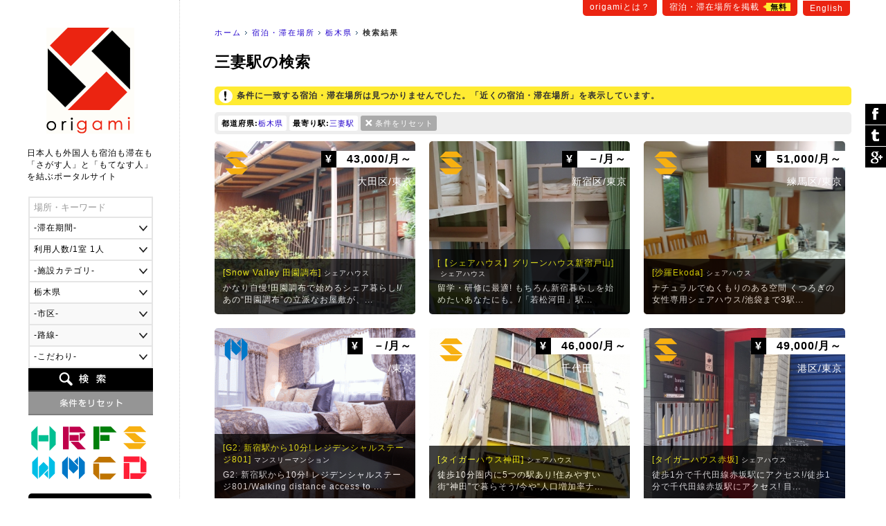

--- FILE ---
content_type: text/html
request_url: https://origami-book.jp/building_list_pr9_%E4%B8%89%E5%A6%BB%E9%A7%85.html
body_size: 88699
content:
<!DOCTYPE html PUBLIC "-//W3C//DTD XHTML 1.0 Transitional//EN" "http://www.w3.org/TR/xhtml1/DTD/xhtml1-transitional.dtd">
<html xmlns="http://www.w3.org/1999/xhtml" xmlns:og="http://ogp.me/ns#" xmlns:fb="http://www.facebook.com/2008/fbml" xmlns:mixi="http://mixi-platform.com/ns#" itemscope itemtype="http://schema.org/0"><!-- InstanceBegin template="/Templates/common.dwt" codeOutsideHTMLIsLocked="false" -->
<head>
<meta http-equiv="Content-Language" content="ja" />
<meta http-equiv="Content-Type" content="text/html; charset=utf-8" />
<title>三妻駅の検索｜origami</title>
<meta name="Description" content="三妻駅の検索" />
<meta name="Keywords" content="宿泊・滞在場所,栃木県,三妻駅" /><link rel="stylesheet" type="text/css" href="/user_data/css/default.css" media="all" />
<script type="text/javascript" src="/user_data/js/jquery/jquery.js"></script>
<script language="JavaScript" type="text/javascript" src="/user_data/js/common.js"></script>
<!-- InstanceBeginEditable name="inner" --><meta name="robots" content="noindex"><!-- InstanceEndEditable -->
<!-- InstanceParam name="モード" type="number" value="1" --><!-- InstanceParam name="パン屑リスト" type="boolean" value="true" --><script src="/user_data/js/jquery/jquery.customSelect.min.js"></script>
<script type="text/javascript">
$(document).ready(function(){
	//プルダウンの装飾
	$('#searchObject select').customSelect();
	//スムーズスクロール
	$('a[href^=#]').click(function() {
		var speed = 400; // スクロールの速度
		var href= $(this).attr("href");// アンカーの値取得
		var target = $(href == "#" || href == "" ? 'html' : href);// 移動先を取得
		var position = target.offset().top;// 移動先を数値で取得
		$('body,html').animate({scrollTop:position}, speed, 'swing');// スムーススクロール
		return false;
	});
		
});
</script>
<link href="/user_data/SpryAssets/SpryValidationTextField.css" rel="stylesheet" type="text/css" />
<script src="/user_data/SpryAssets/SpryValidationTextField.js" type="text/javascript"></script>
<meta name="viewport" content="width=device-width">
<link rel="alternate" hreflang="en" href="https://origami-book.com/building_list_pr9_%E4%B8%89%E5%A6%BB%E9%A7%85.html" />

<link rel="canonical" href="https://origami-book.jp/building_list_pr9_%E4%B8%89%E5%A6%BB%E9%A7%85.html">

<link rel="shortcut icon" href="/user_data/images/favicon.ico" />
<script type="text/javascript" src="/user_data/js/jquery/jquery.cookie.js"></script>
<script type="text/javascript" src="/user_data/js/jquery/jquery.inview.js"></script><script type="text/javascript">
//ビューの切り替え
function changeView(mode) {
    $.cookie("viewmode", mode,{path:'/'});
	//WPの設定
	if(mode == 'pc'){var switcher = 1;}else{var switcher = '';}
	$.cookie("pc-switcher", switcher,{path:'/'});
	$.cookie("multi-device-switcher", switcher,{path:'/'});
}
$(document).ready(function(){
	//スクロールでボタン表示
	var footer = '#footerArea';
	var footerFlag = false;
	var position = $(footer).offset().top;// 移動先を数値で取得
	var showFlag = false; var scrollEnd = false; var topBtn = $('#goTop'); var downFlag = true;
	$(window).scroll(function () {
		//ページ一番上のスクロール表示
		if ($(this).scrollTop() < 50) {
			//非表示
			if (showFlag) {showFlag = false;topBtn.stop().animate({'bottom':'-120px'},400);}
		} else {
			//フッタが表示された場合
			$('#footerInner').on('inview', function(event, isInView, visiblePartX, visiblePartY) {
				if (isInView) {
					footerFlag = true;scrollEnd = true;
					topBtn.addClass('absolute');
				} else {
					footerFlag = false;
				}
			});			//デフォルトの配置
			if ((showFlag == false || scrollEnd == true) && footerFlag == false) {
				topBtn.removeClass('absolute');
				if(scrollEnd){var speed = 400;}else{var speed = 400;}
				showFlag = true;
				topBtn.stop().animate({'bottom':'-60px'},speed);
			}		
		}
	});
	//検索フォームの設定
	prefOptions();	});
</script>
<script type="text/javascript" src="/user_data/js/funcs.js"></script>
<script type="text/javascript">
//市区と路線一覧の取得
function prefOptions(){
	//各値を取得
	var pref = $("#searchPref").val();
	var addr = $("#searchAddr").val();
	var line = $("#searchLine").val();
	//都道府県の指定がある場合
	if(pref){
		//一覧の出力
		var xhrObj = getXhrObj();
		xhrObj.open("post", "/common/func/getPrefOptions.php", false);
		xhrObj.setRequestHeader('Content-Type', 'application/x-www-form-urlencoded');
		xhrObj.send("pref=" + pref + "&addr=&line=&lang=ja&flgMobile=0");
		var resp = xhrObj.responseText.split("<i>");
		//項目を表示して挿入
		$("#searchAddrForm").html(resp[0]);
		$("#searchLineForm").html(resp[1]);
		$("#searchAddrForm").show();
		$("#searchLineForm").show();
		$('#searchAddrForm select,#searchLineForm select').customSelect();//装飾を適用
	}else{
		//非表示
		$("#searchAddrForm").hide();
		$("#searchLineForm").hide();
		$("#searchStationForm").hide();
	}
}
//駅名一覧の取得
function lineOptions(){
	//各値を取得
	var pref = $("#searchPref").val();
	var line = $("#searchLine").val();
	//一覧の出力	
	var xhrObj = getXhrObj();
	xhrObj.open("post", "/common/func/getLineOptions.php", false);
  	xhrObj.setRequestHeader('Content-Type', 'application/x-www-form-urlencoded');
	xhrObj.send("pref=" + pref + "&line=" + line + "&station=三妻駅&lang=ja&flgMobile=0");
	var resp = xhrObj.responseText.split("<i>");
	if(resp[0]){
		//項目を表示して挿入
		$("#searchStationForm").html(resp[0]);
		$("#searchStationForm").show();
		$('#searchStationForm select').customSelect();//装飾を適用
	}else{
		//非表示
		$("#searchStationForm").hide();	
	}
}
function initOnLoad(){
	setListener(document.getElementById("searchPref"),"change",prefOptions);
}
setListener(window, "load", initOnLoad);
</script>

<script async src="//pagead2.googlesyndication.com/pagead/js/adsbygoogle.js"></script>
<script>
  (adsbygoogle = window.adsbygoogle || []).push({
    google_ad_client: "ca-pub-1838477948704773",
    enable_page_level_ads: true
  });
</script>

<!--[if lt IE 9]>
<script src="/user_data/js/html5shiv.js"></script>
<script src="http://ie7-js.googlecode.com/svn/version/2.1(beta4)/IE9.js"></script>
<script src="http://css3-mediaqueries-js.googlecode.com/svn/trunk/css3-mediaqueries.js"></script>
<![endif]-->

<!--/OGPの設定/-->
<meta property="og:title" content="三妻駅の検索｜origami" />
<meta property="og:description" content="三妻駅の検索" />
<meta property="og:type" content="website" />
<meta property="og:url" content="https://origami-book.jp/building_list_pr9_%E4%B8%89%E5%A6%BB%E9%A7%85.html" />
<meta property="og:image" content="https://origami-book.jp/user_data/images/icon_social.gif" />
<meta property="og:site_name" content="origami" />
<meta property="fb:app_id" content="966242223397117" />
<meta property="og:locale" content="ja_JP" />

<!--/Google+/-->
<meta itemprop="name" content="三妻駅の検索｜origami">
<meta itemprop="description" content="三妻駅の検索">
<meta itemprop="image" content="https://origami-book.jp/user_data/images/icon_social.gif">
<!-- InstanceBeginEditable name="head" --><!-- InstanceEndEditable -->
</head>

<body>
<div id="base">
<div id="subMenu">
	    	<a href="https://origami-book.jp/contents/about.html">origamiとは？</a>
        <a href="https://origami-book.jp/admin/entry/">宿泊・滞在場所を掲載<span>無料</span></a>
	<a href="https://origami-book.com/building_list_pr9_%E4%B8%89%E5%A6%BB%E9%A7%85.html">English</a>
</div>
<div id="mainbody">
  
  <div id="rightbody">
  
  <ul id="path"><li id="home"><a href="https://origami-book.jp/">ホーム</a></li><!-- InstanceBeginEditable name="パン屑リスト" -->
<li><a href="https://origami-book.jp/building_list.html" title="宿泊・滞在場所">宿泊・滞在場所</a></li>	        <li><a href="https://origami-book.jp/building_list_pr9.html">栃木県</a></li>
        	    	    	
	<!-- InstanceEndEditable --><li id="current"><strong>検索結果</strong></li></ul>

  <!-- InstanceBeginEditable name="コンテンツ" -->
  
  <div id="contents" class="widthFree">
  
    <h1>三妻駅の検索</h1>
    
        

	        <div class="attentionArea">条件に一致する宿泊・滞在場所は見つかりませんでした。「近くの宿泊・滞在場所」を表示しています。
</div>

        



<div id="resultArea" class="clearfix"><div><span>都道府県:</span><a href="/building_list.html" title="この条件を削除">栃木県</a></div><div><span>最寄り駅:</span><a href="/building_list_pr9.html" title="この条件を削除">三妻駅</a></div><div class="reset"><a href="https://origami-book.jp/building_list.html">条件をリセット</a></div></div>


	



<ul class="thumbList">
    	<li><a href="https://origami-book.jp/building_detail_405.html" style="background-image:url(/user_data/images/upload/building/ll/20170402181622_1573791313.jpg);"><div class="categoryIcon ca04" title="シェアハウス">シェアハウス</div><div class="price"><span>&yen;</span>
43,000/月～</div><div class="area">大田区/東京</div><div class="txt"><h3>[Snow Valley 田園調布]<span>シェアハウス</span></h3>
        かなり自慢!田園調布で始めるシェア暮らし!/あの“田園調布”の立派なお屋敷が、...</div></a></li>        
        
    	<li><a href="https://origami-book.jp/building_detail_436.html" style="background-image:url(/user_data/images/upload/building/ll/20180604162146_199825836.jpeg);"><div class="categoryIcon ca04" title="シェアハウス">シェアハウス</div><div class="price"><span>&yen;</span>
－/月～</div><div class="area">新宿区/東京</div><div class="txt"><h3>[【シェアハウス】グリーンハウス新宿戸山]<span>シェアハウス</span></h3>
        留学・研修に最適! もちろん新宿暮らしを始めたいあなたにも。/「若松河田」駅...</div></a></li>        
        
    	<li><a href="https://origami-book.jp/building_detail_182.html" style="background-image:url(/user_data/images/upload/building/ll/20150606212139_1859955689.jpg);"><div class="categoryIcon ca04" title="シェアハウス">シェアハウス</div><div class="price"><span>&yen;</span>
51,000/月～</div><div class="area">練馬区/東京</div><div class="txt"><h3>[沙羅Ekoda]<span>シェアハウス</span></h3>
        ナチュラルでぬくもりのある空間 くつろぎの女性専用シェアハウス/池袋まで3駅...</div></a></li>        
        
    	<li><a href="https://origami-book.jp/building_detail_470.html" style="background-image:url(/user_data/images/upload/building/ll/20190518082531_1925021653.gif);"><div class="categoryIcon ca06" title="マンスリーマンション">マンスリーマンション</div><div class="price"><span>&yen;</span>
－/月～</div><div class="area">－/東京</div><div class="txt"><h3>[G2: 新宿駅から10分! レジデンシャルステージ801]<span>マンスリーマンション</span></h3>
        G2: 新宿駅から10分! レジデンシャルステージ801/Walking distance access to ...</div></a></li>        
        
    	<li><a href="https://origami-book.jp/building_detail_399.html" style="background-image:url(/user_data/images/upload/building/ll/20170402174814_1286411208.jpg);"><div class="categoryIcon ca04" title="シェアハウス">シェアハウス</div><div class="price"><span>&yen;</span>
46,000/月～</div><div class="area">千代田区/東京</div><div class="txt"><h3>[タイガーハウス神田]<span>シェアハウス</span></h3>
        徒歩10分圏内に5つの駅あり!住みやすい街“神田”で暮らそう/今や“人口増加率ナ...</div></a></li>        
        
    	<li><a href="https://origami-book.jp/building_detail_448.html" style="background-image:url(/user_data/images/upload/building/ll/20181216122640_692899483.jpg);"><div class="categoryIcon ca04" title="シェアハウス">シェアハウス</div><div class="price"><span>&yen;</span>
49,000/月～</div><div class="area">港区/東京</div><div class="txt"><h3>[タイガーハウス赤坂]<span>シェアハウス</span></h3>
        徒歩1分で千代田線赤坂駅にアクセス!/徒歩1分で千代田線赤坂駅にアクセス!
目...</div></a></li>        
        
    	<li><a href="https://origami-book.jp/building_detail_42.html" style="background-image:url(/user_data/images/upload/building/ll/20150213051245_1002565403.jpg);"><div class="categoryIcon ca04" title="シェアハウス">シェアハウス</div><div class="price"><span>&yen;</span>
40,000/月～</div><div class="area">世田谷区/東京</div><div class="txt"><h3>[ドミンゴ桜新町]<span>シェアハウス</span></h3>
        サザエさんの街の自分へのご褒美つきシェアハウス。/アニメ『サザエさん』家族...</div></a></li>        
        
    	<li><a href="https://origami-book.jp/building_detail_92.html" style="background-image:url(/user_data/images/upload/building/ll/20150610104240_1591346567.jpg);"><div class="categoryIcon ca04" title="シェアハウス">シェアハウス</div><div class="price"><span>&yen;</span>
56,000/月～</div><div class="area">世田谷区/東京</div><div class="txt"><h3>[Come on UP 祖師谷]<span>シェアハウス</span></h3>
        世田谷、閑静な住宅街の一軒家シェアハウス/世田谷の閑静な住宅街にある一軒家...</div></a></li>        
        
    	<li><a href="https://origami-book.jp/building_detail_393.html" style="background-image:url(/user_data/images/upload/building/ll/20170402162955_944980129.jpg);"><div class="categoryIcon ca04" title="シェアハウス">シェアハウス</div><div class="price"><span>&yen;</span>
47,000/月～</div><div class="area">目黒区/東京</div><div class="txt"><h3>[T-share 目黒]<span>シェアハウス</span></h3>
        目黒で発見!オシャレな一軒家シェアハウス/JR目黒駅から歩くこと約6分。閑静な...</div></a></li>        
        
    	<li><a href="https://origami-book.jp/building_detail_396.html" style="background-image:url(/user_data/images/upload/building/ll/20170422222300_1965485806.jpg);"><div class="categoryIcon ca04" title="シェアハウス">シェアハウス</div><div class="price"><span>&yen;</span>
45,000/月～</div><div class="area">台東区/東京</div><div class="txt"><h3>[タイガーハウス秋葉原]<span>シェアハウス</span></h3>
        日本文化の発信地!オタクの聖地で始める新生活/新しい日本文化を発信し続ける...</div></a></li>        
        
    	<li><a href="https://origami-book.jp/building_detail_400.html" style="background-image:url(/user_data/images/upload/building/ll/20170402175558_558574520.jpg);"><div class="categoryIcon ca04" title="シェアハウス">シェアハウス</div><div class="price"><span>&yen;</span>
39,000/月～</div><div class="area">文京区/東京</div><div class="txt"><h3>[タイガーハウス文京駒込]<span>シェアハウス</span></h3>
        文京駒込に住んで知る 日本文化の素晴しさ/名勝『六義円』や『小石川後楽園』...</div></a></li>        
        
    	<li><a href="https://origami-book.jp/building_detail_198.html" style="background-image:url(/user_data/images/upload/building/ll/20251105150738_414733927.jpg);"><div class="categoryIcon ca04" title="シェアハウス">シェアハウス</div><div class="price"><span>&yen;</span>
48,000/月～</div><div class="area">板橋区/東京</div><div class="txt"><h3>[ヒルハウス2上板橋駅]<span>シェアハウス</span></h3>
        キャッシュバック、家賃減額あり!/山手線アクセス抜群!都心への通勤・通学に便...</div></a></li>        
        
    	<li><a href="https://origami-book.jp/building_detail_311.html" style="background-image:url(/user_data/images/upload/building/ll/20170907150824_393436276.jpg);"><div class="categoryIcon ca04" title="シェアハウス">シェアハウス</div><div class="price"><span>&yen;</span>
22,000/月～</div><div class="area">蕨市/埼玉</div><div class="txt"><h3>[J&amp;Fハウス蕨※希望者にはリモート内見受付中]<span>シェアハウス</span></h3>
        25カ国以上の多国籍で100人以上が住む国際的大型ハウス※希望者にはリモート内...</div></a></li>        
        
    	<li><a href="https://origami-book.jp/building_detail_403.html" style="background-image:url(/user_data/images/upload/building/ll/20170402180452_969587429.jpg);"><div class="categoryIcon ca04" title="シェアハウス">シェアハウス</div><div class="price"><span>&yen;</span>
42,000/月～</div><div class="area">板橋区/東京</div><div class="txt"><h3>[タイガーハウス板橋駅前]<span>シェアハウス</span></h3>
        板橋駅から歩いて1分 超駅近物件を発見!/ひとり暮らしを始めるとき、住まいを...</div></a></li>        
        
    	<li><a href="https://origami-book.jp/building_detail_440.html" style="background-image:url(/user_data/images/upload/building/ll/20180803111013_1696044142.jpg);"><div class="categoryIcon ca04" title="シェアハウス">シェアハウス</div><div class="price"><span>&yen;</span>
50,000/月～</div><div class="area">北区/東京</div><div class="txt"><h3>[&quot;少人数シェアハウス&quot;若竹ハウス]<span>シェアハウス</span></h3>
        庭がある古民家でゆったりシェア生活。電車で池袋まで5分、新宿まで10分、渋谷...</div></a></li></ul>






	



        
    
    <div class="adArea">
<script async src="//pagead2.googlesyndication.com/pagead/js/adsbygoogle.js"></script>
<!-- 一覧（下） -->
<ins class="adsbygoogle"
     style="display:block"
     data-ad-client="ca-pub-1838477948704773"
     data-ad-slot="1654030749"
     data-ad-format="auto"></ins>
<script>
(adsbygoogle = window.adsbygoogle || []).push({});
</script>
</div>
  </div>

<!-- InstanceEndEditable -->
  </div>
  <div id="leftbody"><a href="https://origami-book.jp/" id="logo">origami</a>
  
<div id="catchArea"><div id="catch">日本人も外国人も宿泊も滞在も<br />「さがす人」と「もてなす人」<br />を結ぶポータルサイト</div></div>

<form action="https://origami-book.jp/building_list.html" id="searchObject" method="get" target="_self">
<ul class="clearfix">
	<li><span id="sprytextfield_keyword"><input type="text" name="keyword" value="" /></span></li>
    
    		<li><select name="period">
<option label="-滞在期間-" value="" selected="selected">-滞在期間-</option>
<option label="1日～" value="1">1日～</option>
<option label="1週間～" value="7">1週間～</option>
<option label="1ヶ月～" value="30">1ヶ月～</option>
<option label="3ヶ月～" value="90">3ヶ月～</option>
<option label="6ヶ月～" value="180">6ヶ月～</option>
<option label="1年～" value="365">1年～</option>
</select>
</li>
        
    <li><select name="max_people">
<option label="利用人数/1室 1人" value="1">利用人数/1室 1人</option>
<option label="利用人数/1室 2人" value="2">利用人数/1室 2人</option>
<option label="利用人数/1室 3人" value="3">利用人数/1室 3人</option>
<option label="利用人数/1室 4人" value="4">利用人数/1室 4人</option>
<option label="利用人数/1室 5人" value="5">利用人数/1室 5人</option>
<option label="利用人数/1室 6人" value="6">利用人数/1室 6人</option>
<option label="利用人数/1室 7人" value="7">利用人数/1室 7人</option>
<option label="利用人数/1室 8人" value="8">利用人数/1室 8人</option>
<option label="利用人数/1室 9人" value="9">利用人数/1室 9人</option>
<option label="利用人数/1室 10人～" value="10">利用人数/1室 10人～</option>
</select>
</li>
	
        	<li><select name="category">
<option label="-施設カテゴリ-" value="" selected="selected">-施設カテゴリ-</option>
<option label="ホテル・ゲストハウス" value="ca01">ホテル・ゲストハウス</option>
<option label="旅館・民宿" value="ca02">旅館・民宿</option>
<option label="農家民宿" value="ca03">農家民宿</option>
<option label="シェアハウス" value="ca04">シェアハウス</option>
<option label="ウィークリーマンション" value="ca05">ウィークリーマンション</option>
<option label="マンスリーマンション" value="ca06">マンスリーマンション</option>
<option label="コテージ" value="ca07">コテージ</option>
<option label="下宿・寮" value="ca08">下宿・寮</option>
</select>
</li>
    	
    <li>    <select name="pref" id="searchPref" class="selectable">    <option label="-都道府県-" value="" title="pref">-都道府県-</option>
                <option label="北海道" value="1" title="pref1">北海道</option>
                <option label="青森県" value="2" title="pref2">青森県</option>
                <option label="岩手県" value="3" title="pref3">岩手県</option>
                <option label="宮城県" value="4" title="pref4">宮城県</option>
                <option label="秋田県" value="5" title="pref5">秋田県</option>
                <option label="山形県" value="6" title="pref6">山形県</option>
                <option label="福島県" value="7" title="pref7">福島県</option>
                <option label="茨城県" value="8" title="pref8">茨城県</option>
                <option label="栃木県" value="9" title="pref9" selected="selected">栃木県</option>
                <option label="群馬県" value="10" title="pref10">群馬県</option>
                <option label="埼玉県" value="11" title="pref11">埼玉県</option>
                <option label="千葉県" value="12" title="pref12">千葉県</option>
                <option label="東京都" value="13" title="pref13">東京都</option>
                <option label="神奈川県" value="14" title="pref14">神奈川県</option>
                <option label="新潟県" value="15" title="pref15">新潟県</option>
                <option label="富山県" value="16" title="pref16">富山県</option>
                <option label="石川県" value="17" title="pref17">石川県</option>
                <option label="福井県" value="18" title="pref18">福井県</option>
                <option label="山梨県" value="19" title="pref19">山梨県</option>
                <option label="長野県" value="20" title="pref20">長野県</option>
                <option label="岐阜県" value="21" title="pref21">岐阜県</option>
                <option label="静岡県" value="22" title="pref22">静岡県</option>
                <option label="愛知県" value="23" title="pref23">愛知県</option>
                <option label="三重県" value="24" title="pref24">三重県</option>
                <option label="滋賀県" value="25" title="pref25">滋賀県</option>
                <option label="京都府" value="26" title="pref26">京都府</option>
                <option label="大阪府" value="27" title="pref27">大阪府</option>
                <option label="兵庫県" value="28" title="pref28">兵庫県</option>
                <option label="奈良県" value="29" title="pref29">奈良県</option>
                <option label="和歌山県" value="30" title="pref30">和歌山県</option>
                <option label="鳥取県" value="31" title="pref31">鳥取県</option>
                <option label="島根県" value="32" title="pref32">島根県</option>
                <option label="岡山県" value="33" title="pref33">岡山県</option>
                <option label="広島県" value="34" title="pref34">広島県</option>
                <option label="山口県" value="35" title="pref35">山口県</option>
                <option label="徳島県" value="36" title="pref36">徳島県</option>
                <option label="香川県" value="37" title="pref37">香川県</option>
                <option label="愛媛県" value="38" title="pref38">愛媛県</option>
                <option label="高知県" value="39" title="pref39">高知県</option>
                <option label="福岡県" value="40" title="pref40">福岡県</option>
                <option label="佐賀県" value="41" title="pref41">佐賀県</option>
                <option label="長崎県" value="42" title="pref42">長崎県</option>
                <option label="熊本県" value="43" title="pref43">熊本県</option>
                <option label="大分県" value="44" title="pref44">大分県</option>
                <option label="宮崎県" value="45" title="pref45">宮崎県</option>
                <option label="鹿児島県" value="46" title="pref46">鹿児島県</option>
                <option label="沖縄県" value="47" title="pref47">沖縄県</option>
    </select>    </li>
    <li id="searchAddrForm"></li>
    <li id="searchLineForm"></li>
    <li id="searchStationForm"></li>
    <li id="searchGoodForm"><div id="searchGoodClick">-こだわり-</div>
    <div id="searchGoodArea" class="none"><label><input type="checkbox" name="arr_good[]" value="gd01" />送迎</label>
<label><input type="checkbox" name="arr_good[]" value="gd02" />子供OK</label>
<label><input type="checkbox" name="arr_good[]" value="gd03" />ペットOK</label>
<label><input type="checkbox" name="arr_good[]" value="gd04" />車イスOK</label>
<label><input type="checkbox" name="arr_good[]" value="gd05" />禁煙</label>
<label><input type="checkbox" name="arr_good[]" value="gd06" />喫煙</label>
<label><input type="checkbox" name="arr_good[]" value="gd07" />朝食</label>
<label><input type="checkbox" name="arr_good[]" value="gd08" />夕食</label>
<label><input type="checkbox" name="arr_good[]" value="gd09" />離乳食</label>
<label><input type="checkbox" name="arr_good[]" value="gd10" />ベジタリアン</label>
<label><input type="checkbox" name="arr_good[]" value="gd11" />ハラール</label>
<label><input type="checkbox" name="arr_good[]" value="gd12" />温泉</label></div></li>
	<li id="btn_search"><input type="submit" value="検索" /></li>
	<li id="btn_reset"><input type="reset" value="条件をリセット" onclick="location.href='https://origami-book.jp/building_list.html'" /></li>
</ul>
</form>

<script type="text/javascript">

$('#searchGoodClick').click(function() {
	if($('#searchGoodArea').is(":hidden")) {
		$(this).addClass('select');
		$('#searchGoodArea').slideDown("fast");
	}else{
		$(this).removeClass('select');
		$('#searchGoodArea').slideUp();
	}
});
var sprytextfield_keyword = new Spry.Widget.ValidationTextField("sprytextfield_keyword", "none", {validateOn:["blur", "change"], isRequired:false, hint:"場所・キーワード"});
</script>

        <ul id="categoryMenu">                            <li><a href="https://origami-book.jp/building_list_ca01.html" class="categoryIcon ca01" title="ホテル・ゲストハウス">ホテル・ゲストハウス</a></li>                    <li><a href="https://origami-book.jp/building_list_ca02.html" class="categoryIcon ca02" title="旅館・民宿">旅館・民宿</a></li>                    <li><a href="https://origami-book.jp/building_list_ca03.html" class="categoryIcon ca03" title="農家民宿">農家民宿</a></li>                    <li><a href="https://origami-book.jp/building_list_ca04.html" class="categoryIcon ca04" title="シェアハウス">シェアハウス</a></li>                    <li><a href="https://origami-book.jp/building_list_ca05.html" class="categoryIcon ca05" title="ウィークリーマンション">ウィークリーマンション</a></li>                    <li><a href="https://origami-book.jp/building_list_ca06.html" class="categoryIcon ca06" title="マンスリーマンション">マンスリーマンション</a></li>                    <li><a href="https://origami-book.jp/building_list_ca07.html" class="categoryIcon ca07" title="コテージ">コテージ</a></li>                    <li><a href="https://origami-book.jp/building_list_ca08.html" class="categoryIcon ca08" title="下宿・寮">下宿・寮</a></li>    </ul>    
<ul id="sideList">
	<li><a href="https://www.facebook.com/origami.nippon" target="_blank">Facebook</a></li>
</ul>

        
<ul class="sideBnr none">
    	<li><a href="https://origami-book.jp/column/cat/report-jp"><img src="/user_data/images/side/bnr_report.png" width="180" height="80" alt="外国人が行く!日本リアルレポート" title="report" /></a></li>
        
        
    	<li><a href="https://origami-book.jp/column/cat/course-jp"><img src="/user_data/images/side/bnr_report.png" width="180" height="80" alt="外国人のための初級日本講座" title="course" /></a></li>
</ul>
        
</div>
</div>

<div id="footerArea">

	<div id="goTop"><a href="#base">ぺージ一番上へ</a></div>

	<script language="JavaScript">
    $(function() {
        /* 親要素のタブ */
        $("#footerTab > li.tab").click(function() {
            var num = $("#footerTab > li.tab").index(this);
            $(".footerContent").addClass('none');
            $(".footerContent").eq(num).removeClass('none');
            $("#footerTab > li.tab").removeClass('select');
            $(this).addClass('select');
            //IEバグ対策（positionでずれ込むため）
            //$('ul.objList li th div').css('display','none');
            //$('ul.objList li th div').css('display','block');
        });
        /* 子要素のタブ */
        $(".footerTabChild > li").click(function() {
            $(this).parent().children("li").removeClass('select');
            $(this).addClass('select');
        });
        /* 駅一覧の表示 */
        /*$(".lineList > a").mouseover(function(){
            var clickPanel = $("+.stationList",this);
            clickPanel.toggle();
            $(".stationList").not(clickPanel).slideUp(0);
            $(".stationList:visible").prev().css("text-decoration","underline");
            $(".stationList:hidden").prev().css("text-decoration","none");
            //駅一覧のパネル位置を調整
            var offset = $("+.stationList",this).offset();
            var width = $("+.stationList div",this).width();
            var screen_width = $("#footerInner").width();
            var diff = Math.ceil(screen_width - (offset.left + width));
            if(diff > 0){diff = 0;}//＋の時は移動しない
            $("+.stationList",this).css("left",diff);
            return false;
        });*/
    });
    /* 子要素のタブ */
    function footerTabChild(category,area){
        $("." + category + "Content").addClass('none');
        $("#footerContentChild_" + area).removeClass('none');
    }
    -->
    </script>

	<div id="footerInner">

    

<ul id="footerTab"><li class="tab select">すべての宿泊・滞在場所</li>
<li class="tab">ホテル・ゲストハウス</li>
<li class="tab">旅館・民宿</li>
<li class="tab">農家民宿</li>
<li class="tab">シェアハウス</li>
<li class="tab">ウィークリーマンション</li>
<li class="tab">マンスリーマンション</li>
<li class="tab">コテージ</li>
<li class="tab">下宿・寮</li>
</ul>


	    
<div class="footerContent"><div>

	    <ul class="footerTabChild">
    	<li><a href="https://origami-book.jp/building_list.html" style="color:#FFF;">すべて</a></li>		<li class="select" onclick="footerTabChild('','_ar02')">関東</li>
            		<li class="" onclick="footerTabChild('','_ar05')">関西</li>
            		<li class="" onclick="footerTabChild('','_ar04')">東海</li>
            		<li class="" onclick="footerTabChild('','_ar01')">北海道･東北</li>
            		<li class="" onclick="footerTabChild('','_ar03')">甲信越･北陸</li>
            		<li class="" onclick="footerTabChild('','_ar06')">中国･四国</li>
            		<li class="" onclick="footerTabChild('','_ar07')">九州･沖縄</li>
    </ul>        
        
    <div class="footerContentChild Content" id="footerContentChild__ar02"><div>
    
    	    		<a href="https://origami-book.jp/building_list_pr13.html">東京都</a>｜    	    		<a href="https://origami-book.jp/building_list_pr14.html">神奈川県</a>｜    	    		<a href="https://origami-book.jp/building_list_pr12.html">千葉県</a>｜    	    		<a href="https://origami-book.jp/building_list_pr11.html">埼玉県</a>｜    	    		<a href="https://origami-book.jp/building_list_pr10.html">群馬県</a>｜    	    		<a href="https://origami-book.jp/building_list_pr9.html">栃木県</a>｜    	    		<a href="https://origami-book.jp/building_list_pr8.html">茨城県</a>    	    
    </div></div>
    
        
    <div class="footerContentChild Content none" id="footerContentChild__ar05"><div>
    
    	    		<a href="https://origami-book.jp/building_list_pr26.html">京都府</a>｜    	    		<a href="https://origami-book.jp/building_list_pr27.html">大阪府</a>｜    	    		<a href="https://origami-book.jp/building_list_pr28.html">兵庫県</a>｜    	    		<a href="https://origami-book.jp/building_list_pr25.html">滋賀県</a>｜    	    		<a href="https://origami-book.jp/building_list_pr29.html">奈良県</a>｜    	    		<a href="https://origami-book.jp/building_list_pr30.html">和歌山県</a>    	    
    </div></div>
    
        
    <div class="footerContentChild Content none" id="footerContentChild__ar04"><div>
    
    	    		<a href="https://origami-book.jp/building_list_pr22.html">静岡県</a>｜    	    		<a href="https://origami-book.jp/building_list_pr23.html">愛知県</a>｜    	    		<a href="https://origami-book.jp/building_list_pr21.html">岐阜県</a>｜    	    		<a href="https://origami-book.jp/building_list_pr24.html">三重県</a>    	    
    </div></div>
    
        
    <div class="footerContentChild Content none" id="footerContentChild__ar01"><div>
    
    	    		<a href="https://origami-book.jp/building_list_pr1.html">北海道</a>｜    	    		<a href="https://origami-book.jp/building_list_pr2.html">青森県</a>｜    	    		<a href="https://origami-book.jp/building_list_pr3.html">岩手県</a>｜    	    		<a href="https://origami-book.jp/building_list_pr4.html">宮城県</a>｜    	    		<a href="https://origami-book.jp/building_list_pr5.html">秋田県</a>｜    	    		<a href="https://origami-book.jp/building_list_pr6.html">山形県</a>｜    	    		<a href="https://origami-book.jp/building_list_pr7.html">福島県</a>    	    
    </div></div>
    
        
    <div class="footerContentChild Content none" id="footerContentChild__ar03"><div>
    
    	    		<a href="https://origami-book.jp/building_list_pr16.html">富山県</a>｜    	    		<a href="https://origami-book.jp/building_list_pr17.html">石川県</a>｜    	    		<a href="https://origami-book.jp/building_list_pr18.html">福井県</a>｜    	    		<a href="https://origami-book.jp/building_list_pr15.html">新潟県</a>｜    	    		<a href="https://origami-book.jp/building_list_pr19.html">山梨県</a>｜    	    		<a href="https://origami-book.jp/building_list_pr20.html">長野県</a>    	    
    </div></div>
    
        
    <div class="footerContentChild Content none" id="footerContentChild__ar06"><div>
    
    	    		<a href="https://origami-book.jp/building_list_pr34.html">広島県</a>｜    	    		<a href="https://origami-book.jp/building_list_pr31.html">鳥取県</a>｜    	    		<a href="https://origami-book.jp/building_list_pr32.html">島根県</a>｜    	    		<a href="https://origami-book.jp/building_list_pr33.html">岡山県</a>｜    	    		<a href="https://origami-book.jp/building_list_pr35.html">山口県</a>｜    	    		<a href="https://origami-book.jp/building_list_pr36.html">徳島県</a>｜    	    		<a href="https://origami-book.jp/building_list_pr37.html">香川県</a>｜    	    		<a href="https://origami-book.jp/building_list_pr38.html">愛媛県</a>｜    	    		<a href="https://origami-book.jp/building_list_pr39.html">高知県</a>    	    
    </div></div>
    
        
    <div class="footerContentChild Content none" id="footerContentChild__ar07"><div>
    
    	    		<a href="https://origami-book.jp/building_list_pr40.html">福岡県</a>｜    	    		<a href="https://origami-book.jp/building_list_pr42.html">長崎県</a>｜    	    		<a href="https://origami-book.jp/building_list_pr41.html">佐賀県</a>｜    	    		<a href="https://origami-book.jp/building_list_pr43.html">熊本県</a>｜    	    		<a href="https://origami-book.jp/building_list_pr44.html">大分県</a>｜    	    		<a href="https://origami-book.jp/building_list_pr45.html">宮崎県</a>｜    	    		<a href="https://origami-book.jp/building_list_pr46.html">鹿児島県</a>｜    	    		<a href="https://origami-book.jp/building_list_pr47.html">沖縄県</a>    	    
    </div></div>
    
        
</div></div>


	    
<div class="footerContent none"><div>

	    <ul class="footerTabChild">
    	<li><a href="https://origami-book.jp/building_list_ca01.html" style="color:#FFF;">すべて</a></li>		<li class="select" onclick="footerTabChild('ca01','ca01_ar02')">関東</li>
            		<li class="" onclick="footerTabChild('ca01','ca01_ar05')">関西</li>
            		<li class="" onclick="footerTabChild('ca01','ca01_ar04')">東海</li>
            		<li class="" onclick="footerTabChild('ca01','ca01_ar01')">北海道･東北</li>
            		<li class="" onclick="footerTabChild('ca01','ca01_ar03')">甲信越･北陸</li>
            		<li class="" onclick="footerTabChild('ca01','ca01_ar06')">中国･四国</li>
            		<li class="" onclick="footerTabChild('ca01','ca01_ar07')">九州･沖縄</li>
    </ul>        
        
    <div class="footerContentChild ca01Content" id="footerContentChild_ca01_ar02"><div>
    
    	    		<a href="https://origami-book.jp/building_list_pr13_ca01.html">東京都</a>｜    	    		<a href="https://origami-book.jp/building_list_pr14_ca01.html">神奈川県</a>｜    	    		<a href="https://origami-book.jp/building_list_pr12_ca01.html">千葉県</a>｜    	    		<a href="https://origami-book.jp/building_list_pr11_ca01.html">埼玉県</a>｜    	    		<a href="https://origami-book.jp/building_list_pr10_ca01.html">群馬県</a>｜    	    		<a href="https://origami-book.jp/building_list_pr9_ca01.html">栃木県</a>｜    	    		<a href="https://origami-book.jp/building_list_pr8_ca01.html">茨城県</a>    	    
    </div></div>
    
        
    <div class="footerContentChild ca01Content none" id="footerContentChild_ca01_ar05"><div>
    
    	    		<a href="https://origami-book.jp/building_list_pr26_ca01.html">京都府</a>｜    	    		<a href="https://origami-book.jp/building_list_pr27_ca01.html">大阪府</a>｜    	    		<a href="https://origami-book.jp/building_list_pr28_ca01.html">兵庫県</a>｜    	    		<a href="https://origami-book.jp/building_list_pr25_ca01.html">滋賀県</a>｜    	    		<a href="https://origami-book.jp/building_list_pr29_ca01.html">奈良県</a>｜    	    		<a href="https://origami-book.jp/building_list_pr30_ca01.html">和歌山県</a>    	    
    </div></div>
    
        
    <div class="footerContentChild ca01Content none" id="footerContentChild_ca01_ar04"><div>
    
    	    		<a href="https://origami-book.jp/building_list_pr22_ca01.html">静岡県</a>｜    	    		<a href="https://origami-book.jp/building_list_pr23_ca01.html">愛知県</a>｜    	    		<a href="https://origami-book.jp/building_list_pr21_ca01.html">岐阜県</a>｜    	    		<a href="https://origami-book.jp/building_list_pr24_ca01.html">三重県</a>    	    
    </div></div>
    
        
    <div class="footerContentChild ca01Content none" id="footerContentChild_ca01_ar01"><div>
    
    	    		<a href="https://origami-book.jp/building_list_pr1_ca01.html">北海道</a>｜    	    		<a href="https://origami-book.jp/building_list_pr2_ca01.html">青森県</a>｜    	    		<a href="https://origami-book.jp/building_list_pr3_ca01.html">岩手県</a>｜    	    		<a href="https://origami-book.jp/building_list_pr4_ca01.html">宮城県</a>｜    	    		<a href="https://origami-book.jp/building_list_pr5_ca01.html">秋田県</a>｜    	    		<a href="https://origami-book.jp/building_list_pr6_ca01.html">山形県</a>｜    	    		<a href="https://origami-book.jp/building_list_pr7_ca01.html">福島県</a>    	    
    </div></div>
    
        
    <div class="footerContentChild ca01Content none" id="footerContentChild_ca01_ar03"><div>
    
    	    		<a href="https://origami-book.jp/building_list_pr16_ca01.html">富山県</a>｜    	    		<a href="https://origami-book.jp/building_list_pr17_ca01.html">石川県</a>｜    	    		<a href="https://origami-book.jp/building_list_pr18_ca01.html">福井県</a>｜    	    		<a href="https://origami-book.jp/building_list_pr15_ca01.html">新潟県</a>｜    	    		<a href="https://origami-book.jp/building_list_pr19_ca01.html">山梨県</a>｜    	    		<a href="https://origami-book.jp/building_list_pr20_ca01.html">長野県</a>    	    
    </div></div>
    
        
    <div class="footerContentChild ca01Content none" id="footerContentChild_ca01_ar06"><div>
    
    	    		<a href="https://origami-book.jp/building_list_pr34_ca01.html">広島県</a>｜    	    		<a href="https://origami-book.jp/building_list_pr31_ca01.html">鳥取県</a>｜    	    		<a href="https://origami-book.jp/building_list_pr32_ca01.html">島根県</a>｜    	    		<a href="https://origami-book.jp/building_list_pr33_ca01.html">岡山県</a>｜    	    		<a href="https://origami-book.jp/building_list_pr35_ca01.html">山口県</a>｜    	    		<a href="https://origami-book.jp/building_list_pr36_ca01.html">徳島県</a>｜    	    		<a href="https://origami-book.jp/building_list_pr37_ca01.html">香川県</a>｜    	    		<a href="https://origami-book.jp/building_list_pr38_ca01.html">愛媛県</a>｜    	    		<a href="https://origami-book.jp/building_list_pr39_ca01.html">高知県</a>    	    
    </div></div>
    
        
    <div class="footerContentChild ca01Content none" id="footerContentChild_ca01_ar07"><div>
    
    	    		<a href="https://origami-book.jp/building_list_pr40_ca01.html">福岡県</a>｜    	    		<a href="https://origami-book.jp/building_list_pr42_ca01.html">長崎県</a>｜    	    		<a href="https://origami-book.jp/building_list_pr41_ca01.html">佐賀県</a>｜    	    		<a href="https://origami-book.jp/building_list_pr43_ca01.html">熊本県</a>｜    	    		<a href="https://origami-book.jp/building_list_pr44_ca01.html">大分県</a>｜    	    		<a href="https://origami-book.jp/building_list_pr45_ca01.html">宮崎県</a>｜    	    		<a href="https://origami-book.jp/building_list_pr46_ca01.html">鹿児島県</a>｜    	    		<a href="https://origami-book.jp/building_list_pr47_ca01.html">沖縄県</a>    	    
    </div></div>
    
        
</div></div>


	    
<div class="footerContent none"><div>

	    <ul class="footerTabChild">
    	<li><a href="https://origami-book.jp/building_list_ca02.html" style="color:#FFF;">すべて</a></li>		<li class="select" onclick="footerTabChild('ca02','ca02_ar02')">関東</li>
            		<li class="" onclick="footerTabChild('ca02','ca02_ar05')">関西</li>
            		<li class="" onclick="footerTabChild('ca02','ca02_ar04')">東海</li>
            		<li class="" onclick="footerTabChild('ca02','ca02_ar01')">北海道･東北</li>
            		<li class="" onclick="footerTabChild('ca02','ca02_ar03')">甲信越･北陸</li>
            		<li class="" onclick="footerTabChild('ca02','ca02_ar06')">中国･四国</li>
            		<li class="" onclick="footerTabChild('ca02','ca02_ar07')">九州･沖縄</li>
    </ul>        
        
    <div class="footerContentChild ca02Content" id="footerContentChild_ca02_ar02"><div>
    
    	    		<a href="https://origami-book.jp/building_list_pr13_ca02.html">東京都</a>｜    	    		<a href="https://origami-book.jp/building_list_pr14_ca02.html">神奈川県</a>｜    	    		<a href="https://origami-book.jp/building_list_pr12_ca02.html">千葉県</a>｜    	    		<a href="https://origami-book.jp/building_list_pr11_ca02.html">埼玉県</a>｜    	    		<a href="https://origami-book.jp/building_list_pr10_ca02.html">群馬県</a>｜    	    		<a href="https://origami-book.jp/building_list_pr9_ca02.html">栃木県</a>｜    	    		<a href="https://origami-book.jp/building_list_pr8_ca02.html">茨城県</a>    	    
    </div></div>
    
        
    <div class="footerContentChild ca02Content none" id="footerContentChild_ca02_ar05"><div>
    
    	    		<a href="https://origami-book.jp/building_list_pr26_ca02.html">京都府</a>｜    	    		<a href="https://origami-book.jp/building_list_pr27_ca02.html">大阪府</a>｜    	    		<a href="https://origami-book.jp/building_list_pr28_ca02.html">兵庫県</a>｜    	    		<a href="https://origami-book.jp/building_list_pr25_ca02.html">滋賀県</a>｜    	    		<a href="https://origami-book.jp/building_list_pr29_ca02.html">奈良県</a>｜    	    		<a href="https://origami-book.jp/building_list_pr30_ca02.html">和歌山県</a>    	    
    </div></div>
    
        
    <div class="footerContentChild ca02Content none" id="footerContentChild_ca02_ar04"><div>
    
    	    		<a href="https://origami-book.jp/building_list_pr22_ca02.html">静岡県</a>｜    	    		<a href="https://origami-book.jp/building_list_pr23_ca02.html">愛知県</a>｜    	    		<a href="https://origami-book.jp/building_list_pr21_ca02.html">岐阜県</a>｜    	    		<a href="https://origami-book.jp/building_list_pr24_ca02.html">三重県</a>    	    
    </div></div>
    
        
    <div class="footerContentChild ca02Content none" id="footerContentChild_ca02_ar01"><div>
    
    	    		<a href="https://origami-book.jp/building_list_pr1_ca02.html">北海道</a>｜    	    		<a href="https://origami-book.jp/building_list_pr2_ca02.html">青森県</a>｜    	    		<a href="https://origami-book.jp/building_list_pr3_ca02.html">岩手県</a>｜    	    		<a href="https://origami-book.jp/building_list_pr4_ca02.html">宮城県</a>｜    	    		<a href="https://origami-book.jp/building_list_pr5_ca02.html">秋田県</a>｜    	    		<a href="https://origami-book.jp/building_list_pr6_ca02.html">山形県</a>｜    	    		<a href="https://origami-book.jp/building_list_pr7_ca02.html">福島県</a>    	    
    </div></div>
    
        
    <div class="footerContentChild ca02Content none" id="footerContentChild_ca02_ar03"><div>
    
    	    		<a href="https://origami-book.jp/building_list_pr16_ca02.html">富山県</a>｜    	    		<a href="https://origami-book.jp/building_list_pr17_ca02.html">石川県</a>｜    	    		<a href="https://origami-book.jp/building_list_pr18_ca02.html">福井県</a>｜    	    		<a href="https://origami-book.jp/building_list_pr15_ca02.html">新潟県</a>｜    	    		<a href="https://origami-book.jp/building_list_pr19_ca02.html">山梨県</a>｜    	    		<a href="https://origami-book.jp/building_list_pr20_ca02.html">長野県</a>    	    
    </div></div>
    
        
    <div class="footerContentChild ca02Content none" id="footerContentChild_ca02_ar06"><div>
    
    	    		<a href="https://origami-book.jp/building_list_pr34_ca02.html">広島県</a>｜    	    		<a href="https://origami-book.jp/building_list_pr31_ca02.html">鳥取県</a>｜    	    		<a href="https://origami-book.jp/building_list_pr32_ca02.html">島根県</a>｜    	    		<a href="https://origami-book.jp/building_list_pr33_ca02.html">岡山県</a>｜    	    		<a href="https://origami-book.jp/building_list_pr35_ca02.html">山口県</a>｜    	    		<a href="https://origami-book.jp/building_list_pr36_ca02.html">徳島県</a>｜    	    		<a href="https://origami-book.jp/building_list_pr37_ca02.html">香川県</a>｜    	    		<a href="https://origami-book.jp/building_list_pr38_ca02.html">愛媛県</a>｜    	    		<a href="https://origami-book.jp/building_list_pr39_ca02.html">高知県</a>    	    
    </div></div>
    
        
    <div class="footerContentChild ca02Content none" id="footerContentChild_ca02_ar07"><div>
    
    	    		<a href="https://origami-book.jp/building_list_pr40_ca02.html">福岡県</a>｜    	    		<a href="https://origami-book.jp/building_list_pr42_ca02.html">長崎県</a>｜    	    		<a href="https://origami-book.jp/building_list_pr41_ca02.html">佐賀県</a>｜    	    		<a href="https://origami-book.jp/building_list_pr43_ca02.html">熊本県</a>｜    	    		<a href="https://origami-book.jp/building_list_pr44_ca02.html">大分県</a>｜    	    		<a href="https://origami-book.jp/building_list_pr45_ca02.html">宮崎県</a>｜    	    		<a href="https://origami-book.jp/building_list_pr46_ca02.html">鹿児島県</a>｜    	    		<a href="https://origami-book.jp/building_list_pr47_ca02.html">沖縄県</a>    	    
    </div></div>
    
        
</div></div>


	    
<div class="footerContent none"><div>

	    <ul class="footerTabChild">
    	<li><a href="https://origami-book.jp/building_list_ca03.html" style="color:#FFF;">すべて</a></li>		<li class="select" onclick="footerTabChild('ca03','ca03_ar02')">関東</li>
            		<li class="" onclick="footerTabChild('ca03','ca03_ar05')">関西</li>
            		<li class="" onclick="footerTabChild('ca03','ca03_ar04')">東海</li>
            		<li class="" onclick="footerTabChild('ca03','ca03_ar01')">北海道･東北</li>
            		<li class="" onclick="footerTabChild('ca03','ca03_ar03')">甲信越･北陸</li>
            		<li class="" onclick="footerTabChild('ca03','ca03_ar06')">中国･四国</li>
            		<li class="" onclick="footerTabChild('ca03','ca03_ar07')">九州･沖縄</li>
    </ul>        
        
    <div class="footerContentChild ca03Content" id="footerContentChild_ca03_ar02"><div>
    
    	    		<a href="https://origami-book.jp/building_list_pr13_ca03.html">東京都</a>｜    	    		<a href="https://origami-book.jp/building_list_pr14_ca03.html">神奈川県</a>｜    	    		<a href="https://origami-book.jp/building_list_pr12_ca03.html">千葉県</a>｜    	    		<a href="https://origami-book.jp/building_list_pr11_ca03.html">埼玉県</a>｜    	    		<a href="https://origami-book.jp/building_list_pr10_ca03.html">群馬県</a>｜    	    		<a href="https://origami-book.jp/building_list_pr9_ca03.html">栃木県</a>｜    	    		<a href="https://origami-book.jp/building_list_pr8_ca03.html">茨城県</a>    	    
    </div></div>
    
        
    <div class="footerContentChild ca03Content none" id="footerContentChild_ca03_ar05"><div>
    
    	    		<a href="https://origami-book.jp/building_list_pr26_ca03.html">京都府</a>｜    	    		<a href="https://origami-book.jp/building_list_pr27_ca03.html">大阪府</a>｜    	    		<a href="https://origami-book.jp/building_list_pr28_ca03.html">兵庫県</a>｜    	    		<a href="https://origami-book.jp/building_list_pr25_ca03.html">滋賀県</a>｜    	    		<a href="https://origami-book.jp/building_list_pr29_ca03.html">奈良県</a>｜    	    		<a href="https://origami-book.jp/building_list_pr30_ca03.html">和歌山県</a>    	    
    </div></div>
    
        
    <div class="footerContentChild ca03Content none" id="footerContentChild_ca03_ar04"><div>
    
    	    		<a href="https://origami-book.jp/building_list_pr22_ca03.html">静岡県</a>｜    	    		<a href="https://origami-book.jp/building_list_pr23_ca03.html">愛知県</a>｜    	    		<a href="https://origami-book.jp/building_list_pr21_ca03.html">岐阜県</a>｜    	    		<a href="https://origami-book.jp/building_list_pr24_ca03.html">三重県</a>    	    
    </div></div>
    
        
    <div class="footerContentChild ca03Content none" id="footerContentChild_ca03_ar01"><div>
    
    	    		<a href="https://origami-book.jp/building_list_pr1_ca03.html">北海道</a>｜    	    		<a href="https://origami-book.jp/building_list_pr2_ca03.html">青森県</a>｜    	    		<a href="https://origami-book.jp/building_list_pr3_ca03.html">岩手県</a>｜    	    		<a href="https://origami-book.jp/building_list_pr4_ca03.html">宮城県</a>｜    	    		<a href="https://origami-book.jp/building_list_pr5_ca03.html">秋田県</a>｜    	    		<a href="https://origami-book.jp/building_list_pr6_ca03.html">山形県</a>｜    	    		<a href="https://origami-book.jp/building_list_pr7_ca03.html">福島県</a>    	    
    </div></div>
    
        
    <div class="footerContentChild ca03Content none" id="footerContentChild_ca03_ar03"><div>
    
    	    		<a href="https://origami-book.jp/building_list_pr16_ca03.html">富山県</a>｜    	    		<a href="https://origami-book.jp/building_list_pr17_ca03.html">石川県</a>｜    	    		<a href="https://origami-book.jp/building_list_pr18_ca03.html">福井県</a>｜    	    		<a href="https://origami-book.jp/building_list_pr15_ca03.html">新潟県</a>｜    	    		<a href="https://origami-book.jp/building_list_pr19_ca03.html">山梨県</a>｜    	    		<a href="https://origami-book.jp/building_list_pr20_ca03.html">長野県</a>    	    
    </div></div>
    
        
    <div class="footerContentChild ca03Content none" id="footerContentChild_ca03_ar06"><div>
    
    	    		<a href="https://origami-book.jp/building_list_pr34_ca03.html">広島県</a>｜    	    		<a href="https://origami-book.jp/building_list_pr31_ca03.html">鳥取県</a>｜    	    		<a href="https://origami-book.jp/building_list_pr32_ca03.html">島根県</a>｜    	    		<a href="https://origami-book.jp/building_list_pr33_ca03.html">岡山県</a>｜    	    		<a href="https://origami-book.jp/building_list_pr35_ca03.html">山口県</a>｜    	    		<a href="https://origami-book.jp/building_list_pr36_ca03.html">徳島県</a>｜    	    		<a href="https://origami-book.jp/building_list_pr37_ca03.html">香川県</a>｜    	    		<a href="https://origami-book.jp/building_list_pr38_ca03.html">愛媛県</a>｜    	    		<a href="https://origami-book.jp/building_list_pr39_ca03.html">高知県</a>    	    
    </div></div>
    
        
    <div class="footerContentChild ca03Content none" id="footerContentChild_ca03_ar07"><div>
    
    	    		<a href="https://origami-book.jp/building_list_pr40_ca03.html">福岡県</a>｜    	    		<a href="https://origami-book.jp/building_list_pr42_ca03.html">長崎県</a>｜    	    		<a href="https://origami-book.jp/building_list_pr41_ca03.html">佐賀県</a>｜    	    		<a href="https://origami-book.jp/building_list_pr43_ca03.html">熊本県</a>｜    	    		<a href="https://origami-book.jp/building_list_pr44_ca03.html">大分県</a>｜    	    		<a href="https://origami-book.jp/building_list_pr45_ca03.html">宮崎県</a>｜    	    		<a href="https://origami-book.jp/building_list_pr46_ca03.html">鹿児島県</a>｜    	    		<a href="https://origami-book.jp/building_list_pr47_ca03.html">沖縄県</a>    	    
    </div></div>
    
        
</div></div>


	    
<div class="footerContent none"><div>

	    <ul class="footerTabChild">
    	<li><a href="https://origami-book.jp/building_list_ca04.html" style="color:#FFF;">すべて</a></li>		<li class="select" onclick="footerTabChild('ca04','ca04_ar02')">関東</li>
            		<li class="" onclick="footerTabChild('ca04','ca04_ar05')">関西</li>
            		<li class="" onclick="footerTabChild('ca04','ca04_ar04')">東海</li>
            		<li class="" onclick="footerTabChild('ca04','ca04_ar01')">北海道･東北</li>
            		<li class="" onclick="footerTabChild('ca04','ca04_ar03')">甲信越･北陸</li>
            		<li class="" onclick="footerTabChild('ca04','ca04_ar06')">中国･四国</li>
            		<li class="" onclick="footerTabChild('ca04','ca04_ar07')">九州･沖縄</li>
    </ul>        
        
    <div class="footerContentChild ca04Content" id="footerContentChild_ca04_ar02"><div>
    
    	    		<a href="https://origami-book.jp/building_list_pr13_ca04.html">東京都</a>｜    	    		<a href="https://origami-book.jp/building_list_pr14_ca04.html">神奈川県</a>｜    	    		<a href="https://origami-book.jp/building_list_pr12_ca04.html">千葉県</a>｜    	    		<a href="https://origami-book.jp/building_list_pr11_ca04.html">埼玉県</a>｜    	    		<a href="https://origami-book.jp/building_list_pr10_ca04.html">群馬県</a>｜    	    		<a href="https://origami-book.jp/building_list_pr9_ca04.html">栃木県</a>｜    	    		<a href="https://origami-book.jp/building_list_pr8_ca04.html">茨城県</a>    	    
    </div></div>
    
        
    <div class="footerContentChild ca04Content none" id="footerContentChild_ca04_ar05"><div>
    
    	    		<a href="https://origami-book.jp/building_list_pr26_ca04.html">京都府</a>｜    	    		<a href="https://origami-book.jp/building_list_pr27_ca04.html">大阪府</a>｜    	    		<a href="https://origami-book.jp/building_list_pr28_ca04.html">兵庫県</a>｜    	    		<a href="https://origami-book.jp/building_list_pr25_ca04.html">滋賀県</a>｜    	    		<a href="https://origami-book.jp/building_list_pr29_ca04.html">奈良県</a>｜    	    		<a href="https://origami-book.jp/building_list_pr30_ca04.html">和歌山県</a>    	    
    </div></div>
    
        
    <div class="footerContentChild ca04Content none" id="footerContentChild_ca04_ar04"><div>
    
    	    		<a href="https://origami-book.jp/building_list_pr22_ca04.html">静岡県</a>｜    	    		<a href="https://origami-book.jp/building_list_pr23_ca04.html">愛知県</a>｜    	    		<a href="https://origami-book.jp/building_list_pr21_ca04.html">岐阜県</a>｜    	    		<a href="https://origami-book.jp/building_list_pr24_ca04.html">三重県</a>    	    
    </div></div>
    
        
    <div class="footerContentChild ca04Content none" id="footerContentChild_ca04_ar01"><div>
    
    	    		<a href="https://origami-book.jp/building_list_pr1_ca04.html">北海道</a>｜    	    		<a href="https://origami-book.jp/building_list_pr2_ca04.html">青森県</a>｜    	    		<a href="https://origami-book.jp/building_list_pr3_ca04.html">岩手県</a>｜    	    		<a href="https://origami-book.jp/building_list_pr4_ca04.html">宮城県</a>｜    	    		<a href="https://origami-book.jp/building_list_pr5_ca04.html">秋田県</a>｜    	    		<a href="https://origami-book.jp/building_list_pr6_ca04.html">山形県</a>｜    	    		<a href="https://origami-book.jp/building_list_pr7_ca04.html">福島県</a>    	    
    </div></div>
    
        
    <div class="footerContentChild ca04Content none" id="footerContentChild_ca04_ar03"><div>
    
    	    		<a href="https://origami-book.jp/building_list_pr16_ca04.html">富山県</a>｜    	    		<a href="https://origami-book.jp/building_list_pr17_ca04.html">石川県</a>｜    	    		<a href="https://origami-book.jp/building_list_pr18_ca04.html">福井県</a>｜    	    		<a href="https://origami-book.jp/building_list_pr15_ca04.html">新潟県</a>｜    	    		<a href="https://origami-book.jp/building_list_pr19_ca04.html">山梨県</a>｜    	    		<a href="https://origami-book.jp/building_list_pr20_ca04.html">長野県</a>    	    
    </div></div>
    
        
    <div class="footerContentChild ca04Content none" id="footerContentChild_ca04_ar06"><div>
    
    	    		<a href="https://origami-book.jp/building_list_pr34_ca04.html">広島県</a>｜    	    		<a href="https://origami-book.jp/building_list_pr31_ca04.html">鳥取県</a>｜    	    		<a href="https://origami-book.jp/building_list_pr32_ca04.html">島根県</a>｜    	    		<a href="https://origami-book.jp/building_list_pr33_ca04.html">岡山県</a>｜    	    		<a href="https://origami-book.jp/building_list_pr35_ca04.html">山口県</a>｜    	    		<a href="https://origami-book.jp/building_list_pr36_ca04.html">徳島県</a>｜    	    		<a href="https://origami-book.jp/building_list_pr37_ca04.html">香川県</a>｜    	    		<a href="https://origami-book.jp/building_list_pr38_ca04.html">愛媛県</a>｜    	    		<a href="https://origami-book.jp/building_list_pr39_ca04.html">高知県</a>    	    
    </div></div>
    
        
    <div class="footerContentChild ca04Content none" id="footerContentChild_ca04_ar07"><div>
    
    	    		<a href="https://origami-book.jp/building_list_pr40_ca04.html">福岡県</a>｜    	    		<a href="https://origami-book.jp/building_list_pr42_ca04.html">長崎県</a>｜    	    		<a href="https://origami-book.jp/building_list_pr41_ca04.html">佐賀県</a>｜    	    		<a href="https://origami-book.jp/building_list_pr43_ca04.html">熊本県</a>｜    	    		<a href="https://origami-book.jp/building_list_pr44_ca04.html">大分県</a>｜    	    		<a href="https://origami-book.jp/building_list_pr45_ca04.html">宮崎県</a>｜    	    		<a href="https://origami-book.jp/building_list_pr46_ca04.html">鹿児島県</a>｜    	    		<a href="https://origami-book.jp/building_list_pr47_ca04.html">沖縄県</a>    	    
    </div></div>
    
        
</div></div>


	    
<div class="footerContent none"><div>

	    <ul class="footerTabChild">
    	<li><a href="https://origami-book.jp/building_list_ca05.html" style="color:#FFF;">すべて</a></li>		<li class="select" onclick="footerTabChild('ca05','ca05_ar02')">関東</li>
            		<li class="" onclick="footerTabChild('ca05','ca05_ar05')">関西</li>
            		<li class="" onclick="footerTabChild('ca05','ca05_ar04')">東海</li>
            		<li class="" onclick="footerTabChild('ca05','ca05_ar01')">北海道･東北</li>
            		<li class="" onclick="footerTabChild('ca05','ca05_ar03')">甲信越･北陸</li>
            		<li class="" onclick="footerTabChild('ca05','ca05_ar06')">中国･四国</li>
            		<li class="" onclick="footerTabChild('ca05','ca05_ar07')">九州･沖縄</li>
    </ul>        
        
    <div class="footerContentChild ca05Content" id="footerContentChild_ca05_ar02"><div>
    
    	    		<a href="https://origami-book.jp/building_list_pr13_ca05.html">東京都</a>｜    	    		<a href="https://origami-book.jp/building_list_pr14_ca05.html">神奈川県</a>｜    	    		<a href="https://origami-book.jp/building_list_pr12_ca05.html">千葉県</a>｜    	    		<a href="https://origami-book.jp/building_list_pr11_ca05.html">埼玉県</a>｜    	    		<a href="https://origami-book.jp/building_list_pr10_ca05.html">群馬県</a>｜    	    		<a href="https://origami-book.jp/building_list_pr9_ca05.html">栃木県</a>｜    	    		<a href="https://origami-book.jp/building_list_pr8_ca05.html">茨城県</a>    	    
    </div></div>
    
        
    <div class="footerContentChild ca05Content none" id="footerContentChild_ca05_ar05"><div>
    
    	    		<a href="https://origami-book.jp/building_list_pr26_ca05.html">京都府</a>｜    	    		<a href="https://origami-book.jp/building_list_pr27_ca05.html">大阪府</a>｜    	    		<a href="https://origami-book.jp/building_list_pr28_ca05.html">兵庫県</a>｜    	    		<a href="https://origami-book.jp/building_list_pr25_ca05.html">滋賀県</a>｜    	    		<a href="https://origami-book.jp/building_list_pr29_ca05.html">奈良県</a>｜    	    		<a href="https://origami-book.jp/building_list_pr30_ca05.html">和歌山県</a>    	    
    </div></div>
    
        
    <div class="footerContentChild ca05Content none" id="footerContentChild_ca05_ar04"><div>
    
    	    		<a href="https://origami-book.jp/building_list_pr22_ca05.html">静岡県</a>｜    	    		<a href="https://origami-book.jp/building_list_pr23_ca05.html">愛知県</a>｜    	    		<a href="https://origami-book.jp/building_list_pr21_ca05.html">岐阜県</a>｜    	    		<a href="https://origami-book.jp/building_list_pr24_ca05.html">三重県</a>    	    
    </div></div>
    
        
    <div class="footerContentChild ca05Content none" id="footerContentChild_ca05_ar01"><div>
    
    	    		<a href="https://origami-book.jp/building_list_pr1_ca05.html">北海道</a>｜    	    		<a href="https://origami-book.jp/building_list_pr2_ca05.html">青森県</a>｜    	    		<a href="https://origami-book.jp/building_list_pr3_ca05.html">岩手県</a>｜    	    		<a href="https://origami-book.jp/building_list_pr4_ca05.html">宮城県</a>｜    	    		<a href="https://origami-book.jp/building_list_pr5_ca05.html">秋田県</a>｜    	    		<a href="https://origami-book.jp/building_list_pr6_ca05.html">山形県</a>｜    	    		<a href="https://origami-book.jp/building_list_pr7_ca05.html">福島県</a>    	    
    </div></div>
    
        
    <div class="footerContentChild ca05Content none" id="footerContentChild_ca05_ar03"><div>
    
    	    		<a href="https://origami-book.jp/building_list_pr16_ca05.html">富山県</a>｜    	    		<a href="https://origami-book.jp/building_list_pr17_ca05.html">石川県</a>｜    	    		<a href="https://origami-book.jp/building_list_pr18_ca05.html">福井県</a>｜    	    		<a href="https://origami-book.jp/building_list_pr15_ca05.html">新潟県</a>｜    	    		<a href="https://origami-book.jp/building_list_pr19_ca05.html">山梨県</a>｜    	    		<a href="https://origami-book.jp/building_list_pr20_ca05.html">長野県</a>    	    
    </div></div>
    
        
    <div class="footerContentChild ca05Content none" id="footerContentChild_ca05_ar06"><div>
    
    	    		<a href="https://origami-book.jp/building_list_pr34_ca05.html">広島県</a>｜    	    		<a href="https://origami-book.jp/building_list_pr31_ca05.html">鳥取県</a>｜    	    		<a href="https://origami-book.jp/building_list_pr32_ca05.html">島根県</a>｜    	    		<a href="https://origami-book.jp/building_list_pr33_ca05.html">岡山県</a>｜    	    		<a href="https://origami-book.jp/building_list_pr35_ca05.html">山口県</a>｜    	    		<a href="https://origami-book.jp/building_list_pr36_ca05.html">徳島県</a>｜    	    		<a href="https://origami-book.jp/building_list_pr37_ca05.html">香川県</a>｜    	    		<a href="https://origami-book.jp/building_list_pr38_ca05.html">愛媛県</a>｜    	    		<a href="https://origami-book.jp/building_list_pr39_ca05.html">高知県</a>    	    
    </div></div>
    
        
    <div class="footerContentChild ca05Content none" id="footerContentChild_ca05_ar07"><div>
    
    	    		<a href="https://origami-book.jp/building_list_pr40_ca05.html">福岡県</a>｜    	    		<a href="https://origami-book.jp/building_list_pr42_ca05.html">長崎県</a>｜    	    		<a href="https://origami-book.jp/building_list_pr41_ca05.html">佐賀県</a>｜    	    		<a href="https://origami-book.jp/building_list_pr43_ca05.html">熊本県</a>｜    	    		<a href="https://origami-book.jp/building_list_pr44_ca05.html">大分県</a>｜    	    		<a href="https://origami-book.jp/building_list_pr45_ca05.html">宮崎県</a>｜    	    		<a href="https://origami-book.jp/building_list_pr46_ca05.html">鹿児島県</a>｜    	    		<a href="https://origami-book.jp/building_list_pr47_ca05.html">沖縄県</a>    	    
    </div></div>
    
        
</div></div>


	    
<div class="footerContent none"><div>

	    <ul class="footerTabChild">
    	<li><a href="https://origami-book.jp/building_list_ca06.html" style="color:#FFF;">すべて</a></li>		<li class="select" onclick="footerTabChild('ca06','ca06_ar02')">関東</li>
            		<li class="" onclick="footerTabChild('ca06','ca06_ar05')">関西</li>
            		<li class="" onclick="footerTabChild('ca06','ca06_ar04')">東海</li>
            		<li class="" onclick="footerTabChild('ca06','ca06_ar01')">北海道･東北</li>
            		<li class="" onclick="footerTabChild('ca06','ca06_ar03')">甲信越･北陸</li>
            		<li class="" onclick="footerTabChild('ca06','ca06_ar06')">中国･四国</li>
            		<li class="" onclick="footerTabChild('ca06','ca06_ar07')">九州･沖縄</li>
    </ul>        
        
    <div class="footerContentChild ca06Content" id="footerContentChild_ca06_ar02"><div>
    
    	    		<a href="https://origami-book.jp/building_list_pr13_ca06.html">東京都</a>｜    	    		<a href="https://origami-book.jp/building_list_pr14_ca06.html">神奈川県</a>｜    	    		<a href="https://origami-book.jp/building_list_pr12_ca06.html">千葉県</a>｜    	    		<a href="https://origami-book.jp/building_list_pr11_ca06.html">埼玉県</a>｜    	    		<a href="https://origami-book.jp/building_list_pr10_ca06.html">群馬県</a>｜    	    		<a href="https://origami-book.jp/building_list_pr9_ca06.html">栃木県</a>｜    	    		<a href="https://origami-book.jp/building_list_pr8_ca06.html">茨城県</a>    	    
    </div></div>
    
        
    <div class="footerContentChild ca06Content none" id="footerContentChild_ca06_ar05"><div>
    
    	    		<a href="https://origami-book.jp/building_list_pr26_ca06.html">京都府</a>｜    	    		<a href="https://origami-book.jp/building_list_pr27_ca06.html">大阪府</a>｜    	    		<a href="https://origami-book.jp/building_list_pr28_ca06.html">兵庫県</a>｜    	    		<a href="https://origami-book.jp/building_list_pr25_ca06.html">滋賀県</a>｜    	    		<a href="https://origami-book.jp/building_list_pr29_ca06.html">奈良県</a>｜    	    		<a href="https://origami-book.jp/building_list_pr30_ca06.html">和歌山県</a>    	    
    </div></div>
    
        
    <div class="footerContentChild ca06Content none" id="footerContentChild_ca06_ar04"><div>
    
    	    		<a href="https://origami-book.jp/building_list_pr22_ca06.html">静岡県</a>｜    	    		<a href="https://origami-book.jp/building_list_pr23_ca06.html">愛知県</a>｜    	    		<a href="https://origami-book.jp/building_list_pr21_ca06.html">岐阜県</a>｜    	    		<a href="https://origami-book.jp/building_list_pr24_ca06.html">三重県</a>    	    
    </div></div>
    
        
    <div class="footerContentChild ca06Content none" id="footerContentChild_ca06_ar01"><div>
    
    	    		<a href="https://origami-book.jp/building_list_pr1_ca06.html">北海道</a>｜    	    		<a href="https://origami-book.jp/building_list_pr2_ca06.html">青森県</a>｜    	    		<a href="https://origami-book.jp/building_list_pr3_ca06.html">岩手県</a>｜    	    		<a href="https://origami-book.jp/building_list_pr4_ca06.html">宮城県</a>｜    	    		<a href="https://origami-book.jp/building_list_pr5_ca06.html">秋田県</a>｜    	    		<a href="https://origami-book.jp/building_list_pr6_ca06.html">山形県</a>｜    	    		<a href="https://origami-book.jp/building_list_pr7_ca06.html">福島県</a>    	    
    </div></div>
    
        
    <div class="footerContentChild ca06Content none" id="footerContentChild_ca06_ar03"><div>
    
    	    		<a href="https://origami-book.jp/building_list_pr16_ca06.html">富山県</a>｜    	    		<a href="https://origami-book.jp/building_list_pr17_ca06.html">石川県</a>｜    	    		<a href="https://origami-book.jp/building_list_pr18_ca06.html">福井県</a>｜    	    		<a href="https://origami-book.jp/building_list_pr15_ca06.html">新潟県</a>｜    	    		<a href="https://origami-book.jp/building_list_pr19_ca06.html">山梨県</a>｜    	    		<a href="https://origami-book.jp/building_list_pr20_ca06.html">長野県</a>    	    
    </div></div>
    
        
    <div class="footerContentChild ca06Content none" id="footerContentChild_ca06_ar06"><div>
    
    	    		<a href="https://origami-book.jp/building_list_pr34_ca06.html">広島県</a>｜    	    		<a href="https://origami-book.jp/building_list_pr31_ca06.html">鳥取県</a>｜    	    		<a href="https://origami-book.jp/building_list_pr32_ca06.html">島根県</a>｜    	    		<a href="https://origami-book.jp/building_list_pr33_ca06.html">岡山県</a>｜    	    		<a href="https://origami-book.jp/building_list_pr35_ca06.html">山口県</a>｜    	    		<a href="https://origami-book.jp/building_list_pr36_ca06.html">徳島県</a>｜    	    		<a href="https://origami-book.jp/building_list_pr37_ca06.html">香川県</a>｜    	    		<a href="https://origami-book.jp/building_list_pr38_ca06.html">愛媛県</a>｜    	    		<a href="https://origami-book.jp/building_list_pr39_ca06.html">高知県</a>    	    
    </div></div>
    
        
    <div class="footerContentChild ca06Content none" id="footerContentChild_ca06_ar07"><div>
    
    	    		<a href="https://origami-book.jp/building_list_pr40_ca06.html">福岡県</a>｜    	    		<a href="https://origami-book.jp/building_list_pr42_ca06.html">長崎県</a>｜    	    		<a href="https://origami-book.jp/building_list_pr41_ca06.html">佐賀県</a>｜    	    		<a href="https://origami-book.jp/building_list_pr43_ca06.html">熊本県</a>｜    	    		<a href="https://origami-book.jp/building_list_pr44_ca06.html">大分県</a>｜    	    		<a href="https://origami-book.jp/building_list_pr45_ca06.html">宮崎県</a>｜    	    		<a href="https://origami-book.jp/building_list_pr46_ca06.html">鹿児島県</a>｜    	    		<a href="https://origami-book.jp/building_list_pr47_ca06.html">沖縄県</a>    	    
    </div></div>
    
        
</div></div>


	    
<div class="footerContent none"><div>

	    <ul class="footerTabChild">
    	<li><a href="https://origami-book.jp/building_list_ca07.html" style="color:#FFF;">すべて</a></li>		<li class="select" onclick="footerTabChild('ca07','ca07_ar02')">関東</li>
            		<li class="" onclick="footerTabChild('ca07','ca07_ar05')">関西</li>
            		<li class="" onclick="footerTabChild('ca07','ca07_ar04')">東海</li>
            		<li class="" onclick="footerTabChild('ca07','ca07_ar01')">北海道･東北</li>
            		<li class="" onclick="footerTabChild('ca07','ca07_ar03')">甲信越･北陸</li>
            		<li class="" onclick="footerTabChild('ca07','ca07_ar06')">中国･四国</li>
            		<li class="" onclick="footerTabChild('ca07','ca07_ar07')">九州･沖縄</li>
    </ul>        
        
    <div class="footerContentChild ca07Content" id="footerContentChild_ca07_ar02"><div>
    
    	    		<a href="https://origami-book.jp/building_list_pr13_ca07.html">東京都</a>｜    	    		<a href="https://origami-book.jp/building_list_pr14_ca07.html">神奈川県</a>｜    	    		<a href="https://origami-book.jp/building_list_pr12_ca07.html">千葉県</a>｜    	    		<a href="https://origami-book.jp/building_list_pr11_ca07.html">埼玉県</a>｜    	    		<a href="https://origami-book.jp/building_list_pr10_ca07.html">群馬県</a>｜    	    		<a href="https://origami-book.jp/building_list_pr9_ca07.html">栃木県</a>｜    	    		<a href="https://origami-book.jp/building_list_pr8_ca07.html">茨城県</a>    	    
    </div></div>
    
        
    <div class="footerContentChild ca07Content none" id="footerContentChild_ca07_ar05"><div>
    
    	    		<a href="https://origami-book.jp/building_list_pr26_ca07.html">京都府</a>｜    	    		<a href="https://origami-book.jp/building_list_pr27_ca07.html">大阪府</a>｜    	    		<a href="https://origami-book.jp/building_list_pr28_ca07.html">兵庫県</a>｜    	    		<a href="https://origami-book.jp/building_list_pr25_ca07.html">滋賀県</a>｜    	    		<a href="https://origami-book.jp/building_list_pr29_ca07.html">奈良県</a>｜    	    		<a href="https://origami-book.jp/building_list_pr30_ca07.html">和歌山県</a>    	    
    </div></div>
    
        
    <div class="footerContentChild ca07Content none" id="footerContentChild_ca07_ar04"><div>
    
    	    		<a href="https://origami-book.jp/building_list_pr22_ca07.html">静岡県</a>｜    	    		<a href="https://origami-book.jp/building_list_pr23_ca07.html">愛知県</a>｜    	    		<a href="https://origami-book.jp/building_list_pr21_ca07.html">岐阜県</a>｜    	    		<a href="https://origami-book.jp/building_list_pr24_ca07.html">三重県</a>    	    
    </div></div>
    
        
    <div class="footerContentChild ca07Content none" id="footerContentChild_ca07_ar01"><div>
    
    	    		<a href="https://origami-book.jp/building_list_pr1_ca07.html">北海道</a>｜    	    		<a href="https://origami-book.jp/building_list_pr2_ca07.html">青森県</a>｜    	    		<a href="https://origami-book.jp/building_list_pr3_ca07.html">岩手県</a>｜    	    		<a href="https://origami-book.jp/building_list_pr4_ca07.html">宮城県</a>｜    	    		<a href="https://origami-book.jp/building_list_pr5_ca07.html">秋田県</a>｜    	    		<a href="https://origami-book.jp/building_list_pr6_ca07.html">山形県</a>｜    	    		<a href="https://origami-book.jp/building_list_pr7_ca07.html">福島県</a>    	    
    </div></div>
    
        
    <div class="footerContentChild ca07Content none" id="footerContentChild_ca07_ar03"><div>
    
    	    		<a href="https://origami-book.jp/building_list_pr16_ca07.html">富山県</a>｜    	    		<a href="https://origami-book.jp/building_list_pr17_ca07.html">石川県</a>｜    	    		<a href="https://origami-book.jp/building_list_pr18_ca07.html">福井県</a>｜    	    		<a href="https://origami-book.jp/building_list_pr15_ca07.html">新潟県</a>｜    	    		<a href="https://origami-book.jp/building_list_pr19_ca07.html">山梨県</a>｜    	    		<a href="https://origami-book.jp/building_list_pr20_ca07.html">長野県</a>    	    
    </div></div>
    
        
    <div class="footerContentChild ca07Content none" id="footerContentChild_ca07_ar06"><div>
    
    	    		<a href="https://origami-book.jp/building_list_pr34_ca07.html">広島県</a>｜    	    		<a href="https://origami-book.jp/building_list_pr31_ca07.html">鳥取県</a>｜    	    		<a href="https://origami-book.jp/building_list_pr32_ca07.html">島根県</a>｜    	    		<a href="https://origami-book.jp/building_list_pr33_ca07.html">岡山県</a>｜    	    		<a href="https://origami-book.jp/building_list_pr35_ca07.html">山口県</a>｜    	    		<a href="https://origami-book.jp/building_list_pr36_ca07.html">徳島県</a>｜    	    		<a href="https://origami-book.jp/building_list_pr37_ca07.html">香川県</a>｜    	    		<a href="https://origami-book.jp/building_list_pr38_ca07.html">愛媛県</a>｜    	    		<a href="https://origami-book.jp/building_list_pr39_ca07.html">高知県</a>    	    
    </div></div>
    
        
    <div class="footerContentChild ca07Content none" id="footerContentChild_ca07_ar07"><div>
    
    	    		<a href="https://origami-book.jp/building_list_pr40_ca07.html">福岡県</a>｜    	    		<a href="https://origami-book.jp/building_list_pr42_ca07.html">長崎県</a>｜    	    		<a href="https://origami-book.jp/building_list_pr41_ca07.html">佐賀県</a>｜    	    		<a href="https://origami-book.jp/building_list_pr43_ca07.html">熊本県</a>｜    	    		<a href="https://origami-book.jp/building_list_pr44_ca07.html">大分県</a>｜    	    		<a href="https://origami-book.jp/building_list_pr45_ca07.html">宮崎県</a>｜    	    		<a href="https://origami-book.jp/building_list_pr46_ca07.html">鹿児島県</a>｜    	    		<a href="https://origami-book.jp/building_list_pr47_ca07.html">沖縄県</a>    	    
    </div></div>
    
        
</div></div>


	    
<div class="footerContent none"><div>

	    <ul class="footerTabChild">
    	<li><a href="https://origami-book.jp/building_list_ca08.html" style="color:#FFF;">すべて</a></li>		<li class="select" onclick="footerTabChild('ca08','ca08_ar02')">関東</li>
            		<li class="" onclick="footerTabChild('ca08','ca08_ar05')">関西</li>
            		<li class="" onclick="footerTabChild('ca08','ca08_ar04')">東海</li>
            		<li class="" onclick="footerTabChild('ca08','ca08_ar01')">北海道･東北</li>
            		<li class="" onclick="footerTabChild('ca08','ca08_ar03')">甲信越･北陸</li>
            		<li class="" onclick="footerTabChild('ca08','ca08_ar06')">中国･四国</li>
            		<li class="" onclick="footerTabChild('ca08','ca08_ar07')">九州･沖縄</li>
    </ul>        
        
    <div class="footerContentChild ca08Content" id="footerContentChild_ca08_ar02"><div>
    
    	    		<a href="https://origami-book.jp/building_list_pr13_ca08.html">東京都</a>｜    	    		<a href="https://origami-book.jp/building_list_pr14_ca08.html">神奈川県</a>｜    	    		<a href="https://origami-book.jp/building_list_pr12_ca08.html">千葉県</a>｜    	    		<a href="https://origami-book.jp/building_list_pr11_ca08.html">埼玉県</a>｜    	    		<a href="https://origami-book.jp/building_list_pr10_ca08.html">群馬県</a>｜    	    		<a href="https://origami-book.jp/building_list_pr9_ca08.html">栃木県</a>｜    	    		<a href="https://origami-book.jp/building_list_pr8_ca08.html">茨城県</a>    	    
    </div></div>
    
        
    <div class="footerContentChild ca08Content none" id="footerContentChild_ca08_ar05"><div>
    
    	    		<a href="https://origami-book.jp/building_list_pr26_ca08.html">京都府</a>｜    	    		<a href="https://origami-book.jp/building_list_pr27_ca08.html">大阪府</a>｜    	    		<a href="https://origami-book.jp/building_list_pr28_ca08.html">兵庫県</a>｜    	    		<a href="https://origami-book.jp/building_list_pr25_ca08.html">滋賀県</a>｜    	    		<a href="https://origami-book.jp/building_list_pr29_ca08.html">奈良県</a>｜    	    		<a href="https://origami-book.jp/building_list_pr30_ca08.html">和歌山県</a>    	    
    </div></div>
    
        
    <div class="footerContentChild ca08Content none" id="footerContentChild_ca08_ar04"><div>
    
    	    		<a href="https://origami-book.jp/building_list_pr22_ca08.html">静岡県</a>｜    	    		<a href="https://origami-book.jp/building_list_pr23_ca08.html">愛知県</a>｜    	    		<a href="https://origami-book.jp/building_list_pr21_ca08.html">岐阜県</a>｜    	    		<a href="https://origami-book.jp/building_list_pr24_ca08.html">三重県</a>    	    
    </div></div>
    
        
    <div class="footerContentChild ca08Content none" id="footerContentChild_ca08_ar01"><div>
    
    	    		<a href="https://origami-book.jp/building_list_pr1_ca08.html">北海道</a>｜    	    		<a href="https://origami-book.jp/building_list_pr2_ca08.html">青森県</a>｜    	    		<a href="https://origami-book.jp/building_list_pr3_ca08.html">岩手県</a>｜    	    		<a href="https://origami-book.jp/building_list_pr4_ca08.html">宮城県</a>｜    	    		<a href="https://origami-book.jp/building_list_pr5_ca08.html">秋田県</a>｜    	    		<a href="https://origami-book.jp/building_list_pr6_ca08.html">山形県</a>｜    	    		<a href="https://origami-book.jp/building_list_pr7_ca08.html">福島県</a>    	    
    </div></div>
    
        
    <div class="footerContentChild ca08Content none" id="footerContentChild_ca08_ar03"><div>
    
    	    		<a href="https://origami-book.jp/building_list_pr16_ca08.html">富山県</a>｜    	    		<a href="https://origami-book.jp/building_list_pr17_ca08.html">石川県</a>｜    	    		<a href="https://origami-book.jp/building_list_pr18_ca08.html">福井県</a>｜    	    		<a href="https://origami-book.jp/building_list_pr15_ca08.html">新潟県</a>｜    	    		<a href="https://origami-book.jp/building_list_pr19_ca08.html">山梨県</a>｜    	    		<a href="https://origami-book.jp/building_list_pr20_ca08.html">長野県</a>    	    
    </div></div>
    
        
    <div class="footerContentChild ca08Content none" id="footerContentChild_ca08_ar06"><div>
    
    	    		<a href="https://origami-book.jp/building_list_pr34_ca08.html">広島県</a>｜    	    		<a href="https://origami-book.jp/building_list_pr31_ca08.html">鳥取県</a>｜    	    		<a href="https://origami-book.jp/building_list_pr32_ca08.html">島根県</a>｜    	    		<a href="https://origami-book.jp/building_list_pr33_ca08.html">岡山県</a>｜    	    		<a href="https://origami-book.jp/building_list_pr35_ca08.html">山口県</a>｜    	    		<a href="https://origami-book.jp/building_list_pr36_ca08.html">徳島県</a>｜    	    		<a href="https://origami-book.jp/building_list_pr37_ca08.html">香川県</a>｜    	    		<a href="https://origami-book.jp/building_list_pr38_ca08.html">愛媛県</a>｜    	    		<a href="https://origami-book.jp/building_list_pr39_ca08.html">高知県</a>    	    
    </div></div>
    
        
    <div class="footerContentChild ca08Content none" id="footerContentChild_ca08_ar07"><div>
    
    	    		<a href="https://origami-book.jp/building_list_pr40_ca08.html">福岡県</a>｜    	    		<a href="https://origami-book.jp/building_list_pr42_ca08.html">長崎県</a>｜    	    		<a href="https://origami-book.jp/building_list_pr41_ca08.html">佐賀県</a>｜    	    		<a href="https://origami-book.jp/building_list_pr43_ca08.html">熊本県</a>｜    	    		<a href="https://origami-book.jp/building_list_pr44_ca08.html">大分県</a>｜    	    		<a href="https://origami-book.jp/building_list_pr45_ca08.html">宮崎県</a>｜    	    		<a href="https://origami-book.jp/building_list_pr46_ca08.html">鹿児島県</a>｜    	    		<a href="https://origami-book.jp/building_list_pr47_ca08.html">沖縄県</a>    	    
    </div></div>
    
        
</div></div>


    <div id="footer">
        <div id="footerMenu"><a href="https://origami-book.jp/column/cat/hint-jp">外国人集客ヒント</a> / <a href="https://origami-book.jp/contents/rules.html">ご利用規約</a> / <a href="https://origami-book.jp/contents/privacy.html">個人情報保護方針</a> / <a href="https://origami-book.jp/contents/company.html">運営会社</a> / <a href="https://origami-book.jp/inquiry/">お問い合わせ</a></div>
    	<div id="copyright">&copy; <script language="javascript">document.write(new Date().getFullYear())</script> Domingo <span class="only_pc">Co.,Ltd.</span></div></div>
    </div>
    
    </div>
    
    <div id="footerLink"><a href="http://www.spin-out.co.jp/" target="_blank">ポータルサイト・マッチングサイト構築・多言語サイト・デザイン、ホームページ制作（横浜・東京・神奈川）by 株式会社スピンアウト</a></div>
    </div>

<ul id="socialMenu">
    <li id="facebookBtn"><a href="http://www.facebook.com/share.php?u=https://origami-book.jp/building_list_pr9_%E4%B8%89%E5%A6%BB%E9%A7%85.html" onclick="window.open(this.href, 'FBwindow', 'width=650, height=450, menubar=no, toolbar=no, scrollbars=yes'); return false;">シェア</a></li>
    <li id="twitterBtn"><a href="http://twitter.com/share?url=https://origami-book.jp/building_list_pr9_%E4%B8%89%E5%A6%BB%E9%A7%85.html&text=%E4%B8%89%E5%A6%BB%E9%A7%85%E3%81%AE%E6%A4%9C%E7%B4%A2%EF%BD%9Corigami" onclick="window.open(this.href, 'TWwindow', 'width=650, height=450, menubar=no, toolbar=no, scrollbars=yes'); return false;">ツイート</a></li>
    <li id="googleBtn"><a href="https://plus.google.com/share?url=https://origami-book.jp/building_list_pr9_%E4%B8%89%E5%A6%BB%E9%A7%85.html" onclick="window.open(this.href, 'Gwindow', 'width=650, height=450, menubar=no, toolbar=no, scrollbars=yes'); return false;">Google Plus</a></li>
</ul><script>

(function(i,s,o,g,r,a,m){i['GoogleAnalyticsObject']=r;i[r]=i[r]||function(){
  (i[r].q=i[r].q||[]).push(arguments)},i[r].l=1*new
Date();a=s.createElement(o),

m=s.getElementsByTagName(o)[0];a.async=1;a.src=g;m.parentNode.insertBefore(a,m)

})(window,document,'script','//www.google-analytics.com/analytics.js','ga');

  ga('create', 'UA-8727858-9', 'auto');
  ga('send', 'pageview');

</script>

</div>
</body>
<!-- InstanceEnd --></html>


--- FILE ---
content_type: text/html
request_url: https://origami-book.jp/common/func/getPrefOptions.php
body_size: 1872
content:
<select name="addr" id="searchAddr"><option value="">-市区-</option><option value="宇都宮市">宇都宮市</option><option value="足利市">足利市</option><option value="栃木市">栃木市</option><option value="佐野市">佐野市</option><option value="鹿沼市">鹿沼市</option><option value="日光市">日光市</option><option value="小山市">小山市</option><option value="真岡市">真岡市</option><option value="大田原市">大田原市</option><option value="矢板市">矢板市</option><option value="那須塩原市">那須塩原市</option><option value="さくら市">さくら市</option><option value="那須烏山市">那須烏山市</option><option value="下野市">下野市</option><option value="河内郡">河内郡</option><option value="芳賀郡">芳賀郡</option><option value="下都賀郡">下都賀郡</option><option value="塩谷郡">塩谷郡</option><option value="那須郡">那須郡</option></select><i><select name="line" id="searchLine" onchange="lineOptions()"><option value="">-路線-</option><option value="宇都宮線">宇都宮線</option><option value="大洗鹿島線">大洗鹿島線</option><option value="鹿島線">鹿島線</option><option value="関東鉄道常総線">関東鉄道常総線</option><option value="関東鉄道竜ヶ崎線">関東鉄道竜ヶ崎線</option><option value="常磐線">常磐線</option><option value="水郡線">水郡線</option><option value="つくばエクスプレス">つくばエクスプレス</option><option value="筑波山鋼索鉄道線">筑波山鋼索鉄道線</option><option value="筑波山ロープウェイ">筑波山ロープウェイ</option><option value="東北本線">東北本線</option><option value="水戸線">水戸線</option><option value="湊線">湊線</option><option value="真岡線">真岡線</option></select>

--- FILE ---
content_type: text/html; charset=utf-8
request_url: https://www.google.com/recaptcha/api2/aframe
body_size: 267
content:
<!DOCTYPE HTML><html><head><meta http-equiv="content-type" content="text/html; charset=UTF-8"></head><body><script nonce="G9uCpB1ZeHNaLWfMcnx7eg">/** Anti-fraud and anti-abuse applications only. See google.com/recaptcha */ try{var clients={'sodar':'https://pagead2.googlesyndication.com/pagead/sodar?'};window.addEventListener("message",function(a){try{if(a.source===window.parent){var b=JSON.parse(a.data);var c=clients[b['id']];if(c){var d=document.createElement('img');d.src=c+b['params']+'&rc='+(localStorage.getItem("rc::a")?sessionStorage.getItem("rc::b"):"");window.document.body.appendChild(d);sessionStorage.setItem("rc::e",parseInt(sessionStorage.getItem("rc::e")||0)+1);localStorage.setItem("rc::h",'1769912064890');}}}catch(b){}});window.parent.postMessage("_grecaptcha_ready", "*");}catch(b){}</script></body></html>